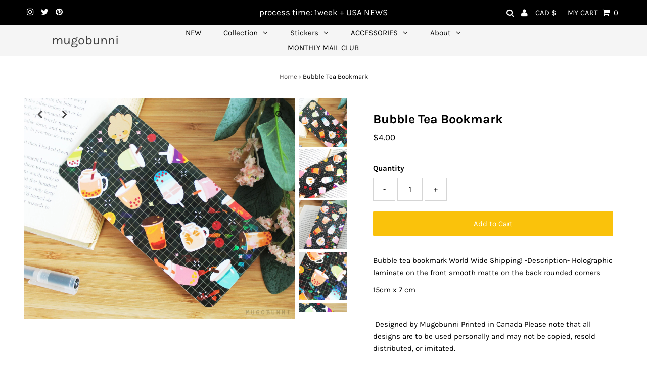

--- FILE ---
content_type: application/x-javascript
request_url: https://app.sealsubscriptions.com/shopify/public/status/shop/mugobunni.myshopify.com.js?1768396680
body_size: -264
content:
var sealsubscriptions_settings_updated=1767323048;